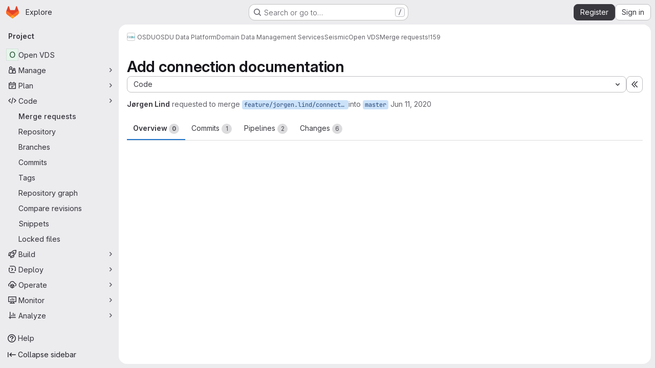

--- FILE ---
content_type: text/html; charset=utf-8
request_url: https://community.opengroup.org/osdu/platform/domain-data-mgmt-services/seismic/open-vds/-/merge_requests/159
body_size: 19656
content:







<!DOCTYPE html>
<html class="gl-system ui-neutral with-top-bar with-header application-chrome page-with-panels with-gl-container-queries " lang="en">
<head prefix="og: http://ogp.me/ns#">
<meta charset="utf-8">
<meta content="IE=edge" http-equiv="X-UA-Compatible">
<meta content="width=device-width, initial-scale=1" name="viewport">
<title>Add connection documentation (!159) · Merge requests · OSDU / OSDU Data Platform / Domain Data Management Services / Seismic / Open VDS · GitLab</title>
<script>
//<![CDATA[
window.gon={};gon.api_version="v4";gon.default_avatar_url="https://community.opengroup.org/assets/no_avatar-849f9c04a3a0d0cea2424ae97b27447dc64a7dbfae83c036c45b403392f0e8ba.png";gon.max_file_size=10;gon.asset_host=null;gon.webpack_public_path="/assets/webpack/";gon.relative_url_root="";gon.user_color_mode="gl-system";gon.user_color_scheme="white";gon.markdown_surround_selection=null;gon.markdown_automatic_lists=null;gon.markdown_maintain_indentation=null;gon.math_rendering_limits_enabled=true;gon.allow_immediate_namespaces_deletion=true;gon.iframe_rendering_enabled=false;gon.iframe_rendering_allowlist=[];gon.recaptcha_api_server_url="https://www.recaptcha.net/recaptcha/api.js";gon.recaptcha_sitekey="6LdJKZgaAAAAAL1NRvZM6LVINOtATswn_ibAaQgz";gon.gitlab_url="https://community.opengroup.org";gon.promo_url="https://about.gitlab.com";gon.forum_url="https://forum.gitlab.com";gon.docs_url="https://docs.gitlab.com";gon.revision="1010a9b2b76";gon.feature_category="code_review_workflow";gon.gitlab_logo="/assets/gitlab_logo-2957169c8ef64c58616a1ac3f4fc626e8a35ce4eb3ed31bb0d873712f2a041a0.png";gon.secure=true;gon.sprite_icons="/assets/icons-dafe78f1f5f3f39844d40e6211b4b6b2b89533b96324c26e6ca12cfd6cf1b0ca.svg";gon.sprite_file_icons="/assets/file_icons/file_icons-90de312d3dbe794a19dee8aee171f184ff69ca9c9cf9fe37e8b254e84c3a1543.svg";gon.illustrations_path="/images/illustrations.svg";gon.emoji_sprites_css_path="/assets/emoji_sprites-bd26211944b9d072037ec97cb138f1a52cd03ef185cd38b8d1fcc963245199a1.css";gon.emoji_backend_version=4;gon.gridstack_css_path="/assets/lazy_bundles/gridstack-f42069e5c7b1542688660592b48f2cbd86e26b77030efd195d124dbd8fe64434.css";gon.test_env=false;gon.disable_animations=false;gon.suggested_label_colors={"#cc338b":"Magenta-pink","#dc143c":"Crimson","#c21e56":"Rose red","#cd5b45":"Dark coral","#ed9121":"Carrot orange","#eee600":"Titanium yellow","#009966":"Green-cyan","#8fbc8f":"Dark sea green","#6699cc":"Blue-gray","#e6e6fa":"Lavender","#9400d3":"Dark violet","#330066":"Deep violet","#36454f":"Charcoal grey","#808080":"Gray"};gon.first_day_of_week=0;gon.time_display_relative=true;gon.time_display_format=0;gon.ee=true;gon.jh=false;gon.dot_com=false;gon.uf_error_prefix="UF";gon.pat_prefix="";gon.keyboard_shortcuts_enabled=true;gon.broadcast_message_dismissal_path=null;gon.diagramsnet_url="https://embed.diagrams.net";gon.features={"uiForOrganizations":false,"organizationSwitching":false,"findAndReplace":false,"removeMonitorMetrics":true,"newProjectCreationForm":false,"workItemsClientSideBoards":false,"glqlWorkItems":true,"glqlAggregation":false,"glqlTypescript":false,"archiveGroup":false,"accessibleLoadingButton":false,"projectStudioEnabled":true,"advancedContextResolver":true,"duoUiNext":false,"agenticChatGa":true,"dapUseFoundationalFlowsSetting":true,"allowIframesInMarkdown":false,"glqlLoadOnClick":false,"showMergeRequestStatusDraft":false,"mrPipelinesGraphql":false,"ciPipelineCreationRequestsRealtime":false,"ciPipelineStatusesUpdatedSubscription":false,"notificationsTodosButtons":false,"mergeWidgetStopPolling":false,"mergeTrainsSkipTrain":true,"securityPolicyApprovalWarnMode":true,"allowMergeTrainRetryMerge":true,"mrReportsTab":false,"mrSecurityWidgetGraphql":true};gon.roadmap_epics_limit=1000;gon.subscriptions_url="https://customers.gitlab.com";gon.abilities={"resolveVulnerabilityWithAi":false,"measureCommentTemperature":false};
//]]>
</script>

<script>
//<![CDATA[
const root = document.documentElement;
if (window.matchMedia('(prefers-color-scheme: dark)').matches) {
  root.classList.add('gl-dark');
}

window.matchMedia('(prefers-color-scheme: dark)').addEventListener('change', (e) => {
  if (e.matches) {
    root.classList.add('gl-dark');
  } else {
    root.classList.remove('gl-dark');
  }
});

//]]>
</script>
<script>
//<![CDATA[
var gl = window.gl || {};
gl.startup_calls = {"/osdu/platform/domain-data-mgmt-services/seismic/open-vds/-/merge_requests/159/diffs_metadata.json?diff_head=true\u0026view=inline\u0026w=1":{},"/osdu/platform/domain-data-mgmt-services/seismic/open-vds/-/merge_requests/159/discussions.json?notes_filter=0\u0026per_page=20\u0026persist_filter=false":{},"/osdu/platform/domain-data-mgmt-services/seismic/open-vds/-/merge_requests/159/widget.json":{},"/osdu/platform/domain-data-mgmt-services/seismic/open-vds/-/merge_requests/159/cached_widget.json":{},"/osdu/platform/domain-data-mgmt-services/seismic/open-vds/-/merge_requests/159.json?serializer=sidebar_extras":{}};
gl.startup_graphql_calls = null;

if (gl.startup_calls && window.fetch) {
  Object.keys(gl.startup_calls).forEach(apiCall => {
   gl.startup_calls[apiCall] = {
      fetchCall: fetch(apiCall, {
        // Emulate XHR for Rails AJAX request checks
        headers: {
          'X-Requested-With': 'XMLHttpRequest'
        },
        // fetch won’t send cookies in older browsers, unless you set the credentials init option.
        // We set to `same-origin` which is default value in modern browsers.
        // See https://github.com/whatwg/fetch/pull/585 for more information.
        credentials: 'same-origin'
      })
    };
  });
}
if (gl.startup_graphql_calls && window.fetch) {
  const headers = {"X-CSRF-Token":"2vjUdimIvZxXDeBR61oXJI2bP5UIvD0Vq1YkEslj9B2SfXR_glnuYKCv_Y8K3m9mt9pVWyVeogRwNKOhbjwTHg","x-gitlab-feature-category":"code_review_workflow"};
  const url = `https://community.opengroup.org/api/graphql`

  const opts = {
    method: "POST",
    headers: {
      "Content-Type": "application/json",
      ...headers,
    }
  };

  gl.startup_graphql_calls = gl.startup_graphql_calls.map(call => ({
    ...call,
    fetchCall: fetch(url, {
      ...opts,
      credentials: 'same-origin',
      body: JSON.stringify(call)
    })
  }))
}


//]]>
</script>



<meta content="light dark" name="color-scheme">
<link rel="stylesheet" href="/assets/application-abccfa37b0f17cedddf56895cec864ac4f135996a53749e184b6795ed8e8f38a.css" media="(prefers-color-scheme: light)" />
<link rel="stylesheet" href="/assets/application_dark-781abccc6b4b0c240f759a865fbe4122481d5684e558de337acd8f95da33428a.css" media="(prefers-color-scheme: dark)" />
<link rel="stylesheet" href="/assets/page_bundles/merge_request-c6f260eb48cf3aef7c4713a5bd19819610af51a191f6ebf7728d9510743a8940.css" /><link rel="stylesheet" href="/assets/page_bundles/issuable-a1426ec32621b16dfde0bb759644dde9c2420a266b82578555e8cf4478d95dca.css" /><link rel="stylesheet" href="/assets/page_bundles/notes_shared-8f7a9513332533cc4a53b3be3d16e69570e82bc87b3f8913578eaeb0dce57e21.css" /><link rel="stylesheet" href="/assets/page_bundles/design_management-714c36aa7869317006d0fdf3fa26fe925dcbcda6a0c71a93a3e54f3fc27ca849.css" /><link rel="stylesheet" href="/assets/page_bundles/merge_requests-48c3a4a8c93b041e5b37db65df96a2d7f544285ef25cca3841fdb928defbd03c.css" /><link rel="stylesheet" href="/assets/page_bundles/pipelines-73aa3826d1ff6db534ba4e57bcc5d791bd6058b88c0caeaa5c16d7857acb5ac2.css" /><link rel="stylesheet" href="/assets/page_bundles/reports-29e64d01ce221f24f5d01336bdfebb32405c7ed6bd1ca434396aacedb72dd3e3.css" /><link rel="stylesheet" href="/assets/page_bundles/ci_status-a8a0940e57bbda1e5773df806e02e1d49d605920f355620790dff8de65c19ff4.css" /><link rel="stylesheet" href="/assets/page_bundles/labels-b23cc06813aa6fbbc608e40531a9a2c605d4b464b1a2b1bd22360ba37986127f.css" /><link rel="stylesheet" href="/assets/page_bundles/commit_description-9e7efe20f0cef17d0606edabfad0418e9eb224aaeaa2dae32c817060fa60abcc.css" /><link rel="stylesheet" href="/assets/page_bundles/work_items-af321897c3b1ae7c1f6f0cb993681211b837df7ec8e5ff59e3795fd08ab83a13.css" />
<link rel="stylesheet" href="/assets/tailwind_cqs-cfa5ad95f1919bde4c01925c1fccc6b9fe2b2d8d09292b9cea6682c16a488183.css" />


<link rel="stylesheet" href="/assets/fonts-deb7ad1d55ca77c0172d8538d53442af63604ff490c74acc2859db295c125bdb.css" />
<link rel="stylesheet" href="/assets/highlight/themes/white-c47e38e4a3eafd97b389c0f8eec06dce295f311cdc1c9e55073ea9406b8fe5b0.css" media="(prefers-color-scheme: light)" />
<link rel="stylesheet" href="/assets/highlight/themes/dark-8796b0549a7cd8fd6d2646619fa5840db4505d7031a76d5441a3cee1d12390d2.css" media="(prefers-color-scheme: dark)" />

<script src="/assets/webpack/runtime.33a07adf.bundle.js" defer="defer"></script>
<script src="/assets/webpack/main.27d230ec.chunk.js" defer="defer"></script>
<script src="/assets/webpack/tracker.85adcc5f.chunk.js" defer="defer"></script>
<script>
//<![CDATA[
window.snowplowOptions = {"namespace":"gl","hostname":"community.opengroup.org:443","postPath":"/-/collect_events","forceSecureTracker":true,"appId":"gitlab_sm"};
gl = window.gl || {};
gl.snowplowStandardContext = {"schema":"iglu:com.gitlab/gitlab_standard/jsonschema/1-1-7","data":{"environment":"self-managed","source":"gitlab-rails","correlation_id":"01KFGBGVNTXZE8V2Q6T0BMRMBH","extra":{},"user_id":null,"global_user_id":null,"user_type":null,"is_gitlab_team_member":null,"namespace_id":265,"ultimate_parent_namespace_id":17,"project_id":53,"feature_enabled_by_namespace_ids":null,"realm":"self-managed","deployment_type":"self-managed","context_generated_at":"2026-01-21T13:22:22.433Z"}};
gl.snowplowPseudonymizedPageUrl = "https://community.opengroup.org/namespace265/project53/-/merge_requests/159";
gl.maskedDefaultReferrerUrl = null;
gl.ga4MeasurementId = 'G-ENFH3X7M5Y';
gl.duoEvents = ["ai_question_category","perform_completion_worker","process_gitlab_duo_question","agent_platform_session_created","agent_platform_session_dropped","agent_platform_session_finished","agent_platform_session_resumed","agent_platform_session_started","agent_platform_session_stopped","ai_response_time","ci_repository_xray_artifact_created","cleanup_stuck_agent_platform_session","click_enable_ai_catalog_item_button","click_purchase_seats_button_group_duo_pro_home_page","code_suggestion_accepted_in_ide","code_suggestion_rejected_in_ide","code_suggestion_shown_in_ide","code_suggestions_connection_details_rate_limit_exceeded","code_suggestions_direct_access_rate_limit_exceeded","code_suggestions_rate_limit_exceeded","create_ai_catalog_item","create_ai_catalog_item_consumer","create_ai_self_hosted_model","default_answer","delete_ai_catalog_item","delete_ai_catalog_item_consumer","delete_ai_self_hosted_model","detected_high_comment_temperature","detected_repeated_high_comment_temperature","dismiss_sast_vulnerability_false_positive_analysis","encounter_duo_code_review_error_during_review","error_answer","excluded_files_from_duo_code_review","execute_llm_method","find_no_issues_duo_code_review_after_review","find_nothing_to_review_duo_code_review_on_mr","finish_duo_workflow_execution","finish_mcp_tool_call","forced_high_temperature_commenting","i_quickactions_q","include_repository_xray_data_into_code_generation_prompt","mention_gitlabduo_in_mr_comment","post_comment_duo_code_review_on_diff","process_gitlab_duo_slash_command","react_thumbs_down_on_duo_code_review_comment","react_thumbs_up_on_duo_code_review_comment","reported_sast_vulnerability_false_positive_analysis","request_ask_help","request_duo_chat_response","request_review_duo_code_review_on_mr_by_author","request_review_duo_code_review_on_mr_by_non_author","requested_comment_temperature","retry_duo_workflow_execution","start_duo_workflow_execution","start_mcp_tool_call","submit_gitlab_duo_question","tokens_per_embedding","tokens_per_user_request_prompt","tokens_per_user_request_response","trigger_ai_catalog_item","trigger_sast_vulnerability_fp_detection_workflow","troubleshoot_job","update_ai_catalog_item","update_ai_catalog_item_consumer","update_ai_self_hosted_model","update_model_selection_feature","update_self_hosted_ai_feature_to_vendored_model","view_ai_catalog_item","view_ai_catalog_item_index","view_ai_catalog_project_managed"];
gl.onlySendDuoEvents = true;


//]]>
</script>
<link rel="preload" href="/assets/application-abccfa37b0f17cedddf56895cec864ac4f135996a53749e184b6795ed8e8f38a.css" as="style" type="text/css">
<link rel="preload" href="/assets/highlight/themes/white-c47e38e4a3eafd97b389c0f8eec06dce295f311cdc1c9e55073ea9406b8fe5b0.css" as="style" type="text/css">




<script src="/assets/webpack/commons-pages.search.show-super_sidebar.38f249e1.chunk.js" defer="defer"></script>
<script src="/assets/webpack/super_sidebar.db941e69.chunk.js" defer="defer"></script>
<script src="/assets/webpack/prosemirror.1da0b164.chunk.js" defer="defer"></script>
<script src="/assets/webpack/commons-pages.groups-pages.groups.achievements-pages.groups.activity-pages.groups.analytics.ci_cd_an-8a40a427.9967ce8c.chunk.js" defer="defer"></script>
<script src="/assets/webpack/commons-pages.projects-pages.projects.activity-pages.projects.alert_management.details-pages.project-93b287cd.4f9ded23.chunk.js" defer="defer"></script>
<script src="/assets/webpack/d44db2dd.5617a772.chunk.js" defer="defer"></script>
<script src="/assets/webpack/commons-pages.admin.topics.edit-pages.admin.topics.new-pages.groups.comment_templates-pages.groups.e-6d0ba5ec.3c7c6c7e.chunk.js" defer="defer"></script>
<script src="/assets/webpack/540c13ba.410c6bb4.chunk.js" defer="defer"></script>
<script src="/assets/webpack/commons-pages.admin.topics.edit-pages.admin.topics.new-pages.groups.comment_templates-pages.groups.e-ebd7e26d.40b26946.chunk.js" defer="defer"></script>
<script src="/assets/webpack/commons-pages.admin.topics.edit-pages.admin.topics.new-pages.groups.comment_templates-pages.groups.e-ff3aa5ea.84413ef8.chunk.js" defer="defer"></script>
<script src="/assets/webpack/commons-pages.admin.topics.edit-pages.admin.topics.new-pages.groups.comment_templates-pages.groups.e-987c7267.17e610af.chunk.js" defer="defer"></script>
<script src="/assets/webpack/commons-pages.admin.application_settings.service_accounts-pages.admin.impersonation_tokens-pages.gro-b1fa2591.89493dda.chunk.js" defer="defer"></script>
<script src="/assets/webpack/e3fb5bcf.7ad2b07d.chunk.js" defer="defer"></script>
<script src="/assets/webpack/commons-pages.dashboard.milestones.show-pages.groups.epics.index-pages.groups.epics.new-pages.groups-9f71f517.9a3c5091.chunk.js" defer="defer"></script>
<script src="/assets/webpack/commons-pages.groups.epics.index-pages.groups.epics.new-pages.groups.epics.show-pages.groups.issues--4883e0c4.98004a57.chunk.js" defer="defer"></script>
<script src="/assets/webpack/commons-pages.groups.merge_requests-pages.groups.security.vulnerabilities.index-pages.projects.clust-df58fcae.b3f84ee0.chunk.js" defer="defer"></script>
<script src="/assets/webpack/commons-pages.groups.epics.index-pages.groups.epics.new-pages.groups.epics.show-pages.groups.issues--00f9ee0c.55e69d7c.chunk.js" defer="defer"></script>
<script src="/assets/webpack/commons-pages.groups.epics.index-pages.groups.epics.new-pages.groups.epics.show-pages.groups.issues--313d8c61.1b9be957.chunk.js" defer="defer"></script>
<script src="/assets/webpack/1f5b0d56.56ddf31e.chunk.js" defer="defer"></script>
<script src="/assets/webpack/commons-pages.dashboard.milestones.show-pages.groups.merge_requests-pages.groups.milestones.edit-pag-863b7fdd.6105279e.chunk.js" defer="defer"></script>
<script src="/assets/webpack/pages.projects.merge_requests.show.850afbc9.chunk.js" defer="defer"></script>

<meta content="object" property="og:type">
<meta content="GitLab" property="og:site_name">
<meta content="Add connection documentation (!159) · Merge requests · OSDU / OSDU Data Platform / Domain Data Management Services / Seismic / Open VDS · GitLab" property="og:title">
<meta content="The Open Group Community Projects" property="og:description">
<meta content="https://community.opengroup.org/assets/twitter_card-570ddb06edf56a2312253c5872489847a0f385112ddbcd71ccfa1570febab5d2.jpg" property="og:image">
<meta content="64" property="og:image:width">
<meta content="64" property="og:image:height">
<meta content="https://community.opengroup.org/osdu/platform/domain-data-mgmt-services/seismic/open-vds/-/merge_requests/159" property="og:url">
<meta content="summary" property="twitter:card">
<meta content="Add connection documentation (!159) · Merge requests · OSDU / OSDU Data Platform / Domain Data Management Services / Seismic / Open VDS · GitLab" property="twitter:title">
<meta content="The Open Group Community Projects" property="twitter:description">
<meta content="https://community.opengroup.org/assets/twitter_card-570ddb06edf56a2312253c5872489847a0f385112ddbcd71ccfa1570febab5d2.jpg" property="twitter:image">
<meta property="twitter:label1" content="Author"><meta property="twitter:data1" content="Jørgen Lind">
<meta name="csrf-param" content="authenticity_token" />
<meta name="csrf-token" content="-9HNYk12hgsaQujnNHks-vygHBJJmDs5OXK7oD4dyV6zVG1r5qfV9-3g9TnV_VS4xuF23GR6pCjiEDwTmUIuXQ" />
<meta name="csp-nonce" />
<meta name="action-cable-url" content="/-/cable" />
<link href="/-/manifest.json" rel="manifest">
<link rel="icon" type="image/png" href="/uploads/-/system/appearance/favicon/1/favicon_0.ico" id="favicon" data-original-href="/uploads/-/system/appearance/favicon/1/favicon_0.ico" />
<link rel="apple-touch-icon" type="image/x-icon" href="/assets/apple-touch-icon-b049d4bc0dd9626f31db825d61880737befc7835982586d015bded10b4435460.png" />
<link href="/search/opensearch.xml" rel="search" title="Search GitLab" type="application/opensearchdescription+xml">




<meta content="The Open Group Community Projects" name="description">
<meta content="#F1F0F6" media="(prefers-color-scheme: light)" name="theme-color">
<meta content="#232128" media="(prefers-color-scheme: dark)" name="theme-color">
</head>

<body class="tab-width-8 gl-browser-chrome gl-platform-mac " data-group="seismic" data-group-full-path="osdu/platform/domain-data-mgmt-services/seismic" data-namespace-id="265" data-page="projects:merge_requests:show" data-page-type-id="159" data-project="open-vds" data-project-full-path="osdu/platform/domain-data-mgmt-services/seismic/open-vds" data-project-id="53" data-project-studio-enabled="true">
<div id="js-tooltips-container"></div>
<script>
//<![CDATA[
gl = window.gl || {};
gl.GfmAutoComplete = gl.GfmAutoComplete || {};
gl.GfmAutoComplete.dataSources = {"epics":"/osdu/platform/domain-data-mgmt-services/seismic/open-vds/-/autocomplete_sources/epics","iterations":"/osdu/platform/domain-data-mgmt-services/seismic/open-vds/-/autocomplete_sources/iterations","vulnerabilities":"/osdu/platform/domain-data-mgmt-services/seismic/open-vds/-/autocomplete_sources/vulnerabilities","members":"/osdu/platform/domain-data-mgmt-services/seismic/open-vds/-/autocomplete_sources/members?type=MergeRequest\u0026type_id=159","issues":"/osdu/platform/domain-data-mgmt-services/seismic/open-vds/-/autocomplete_sources/issues","mergeRequests":"/osdu/platform/domain-data-mgmt-services/seismic/open-vds/-/autocomplete_sources/merge_requests","labels":"/osdu/platform/domain-data-mgmt-services/seismic/open-vds/-/autocomplete_sources/labels?type=MergeRequest\u0026type_id=159","milestones":"/osdu/platform/domain-data-mgmt-services/seismic/open-vds/-/autocomplete_sources/milestones","commands":"/osdu/platform/domain-data-mgmt-services/seismic/open-vds/-/autocomplete_sources/commands?type=MergeRequest\u0026type_id=159","snippets":"/osdu/platform/domain-data-mgmt-services/seismic/open-vds/-/autocomplete_sources/snippets","contacts":"/osdu/platform/domain-data-mgmt-services/seismic/open-vds/-/autocomplete_sources/contacts?type=MergeRequest\u0026type_id=159","wikis":"/osdu/platform/domain-data-mgmt-services/seismic/open-vds/-/autocomplete_sources/wikis"};


//]]>
</script>
<script>
//<![CDATA[
gl = window.gl || {};
gl.client = {"isChrome":true,"isMac":true};


//]]>
</script>


<header class="super-topbar js-super-topbar"></header>
<div class="layout-page js-page-layout page-gutter  page-with-super-sidebar">
<script>
//<![CDATA[
const outer = document.createElement('div');
outer.style.visibility = 'hidden';
outer.style.overflow = 'scroll';
document.body.appendChild(outer);
const inner = document.createElement('div');
outer.appendChild(inner);
const scrollbarWidth = outer.offsetWidth - inner.offsetWidth;
outer.parentNode.removeChild(outer);
document.documentElement.style.setProperty('--scrollbar-width', `${scrollbarWidth}px`);

//]]>
</script><aside class="js-super-sidebar super-sidebar super-sidebar-loading" data-command-palette="{&quot;project_files_url&quot;:&quot;/osdu/platform/domain-data-mgmt-services/seismic/open-vds/-/files/master?format=json&quot;,&quot;project_blob_url&quot;:&quot;/osdu/platform/domain-data-mgmt-services/seismic/open-vds/-/blob/master&quot;}" data-force-desktop-expanded-sidebar="" data-is-saas="false" data-root-path="/" data-sidebar="{&quot;is_logged_in&quot;:false,&quot;compare_plans_url&quot;:&quot;https://about.gitlab.com/pricing&quot;,&quot;context_switcher_links&quot;:[{&quot;title&quot;:&quot;Explore&quot;,&quot;link&quot;:&quot;/explore&quot;,&quot;icon&quot;:&quot;compass&quot;}],&quot;current_menu_items&quot;:[{&quot;id&quot;:&quot;project_overview&quot;,&quot;title&quot;:&quot;Open VDS&quot;,&quot;entity_id&quot;:53,&quot;link&quot;:&quot;/osdu/platform/domain-data-mgmt-services/seismic/open-vds&quot;,&quot;link_classes&quot;:&quot;shortcuts-project&quot;,&quot;is_active&quot;:false},{&quot;id&quot;:&quot;manage_menu&quot;,&quot;title&quot;:&quot;Manage&quot;,&quot;icon&quot;:&quot;users&quot;,&quot;avatar_shape&quot;:&quot;rect&quot;,&quot;link&quot;:&quot;/osdu/platform/domain-data-mgmt-services/seismic/open-vds/activity&quot;,&quot;is_active&quot;:false,&quot;items&quot;:[{&quot;id&quot;:&quot;activity&quot;,&quot;title&quot;:&quot;Activity&quot;,&quot;link&quot;:&quot;/osdu/platform/domain-data-mgmt-services/seismic/open-vds/activity&quot;,&quot;link_classes&quot;:&quot;shortcuts-project-activity&quot;,&quot;is_active&quot;:false},{&quot;id&quot;:&quot;members&quot;,&quot;title&quot;:&quot;Members&quot;,&quot;link&quot;:&quot;/osdu/platform/domain-data-mgmt-services/seismic/open-vds/-/project_members&quot;,&quot;is_active&quot;:false},{&quot;id&quot;:&quot;labels&quot;,&quot;title&quot;:&quot;Labels&quot;,&quot;link&quot;:&quot;/osdu/platform/domain-data-mgmt-services/seismic/open-vds/-/labels&quot;,&quot;is_active&quot;:false}],&quot;separated&quot;:false},{&quot;id&quot;:&quot;plan_menu&quot;,&quot;title&quot;:&quot;Plan&quot;,&quot;icon&quot;:&quot;planning&quot;,&quot;avatar_shape&quot;:&quot;rect&quot;,&quot;link&quot;:&quot;/osdu/platform/domain-data-mgmt-services/seismic/open-vds/-/issues&quot;,&quot;is_active&quot;:false,&quot;items&quot;:[{&quot;id&quot;:&quot;project_issue_list&quot;,&quot;title&quot;:&quot;Issues&quot;,&quot;link&quot;:&quot;/osdu/platform/domain-data-mgmt-services/seismic/open-vds/-/issues&quot;,&quot;link_classes&quot;:&quot;shortcuts-issues has-sub-items&quot;,&quot;pill_count_field&quot;:&quot;openIssuesCount&quot;,&quot;pill_count_dynamic&quot;:false,&quot;is_active&quot;:false},{&quot;id&quot;:&quot;boards&quot;,&quot;title&quot;:&quot;Issue boards&quot;,&quot;link&quot;:&quot;/osdu/platform/domain-data-mgmt-services/seismic/open-vds/-/boards&quot;,&quot;link_classes&quot;:&quot;shortcuts-issue-boards&quot;,&quot;is_active&quot;:false},{&quot;id&quot;:&quot;milestones&quot;,&quot;title&quot;:&quot;Milestones&quot;,&quot;link&quot;:&quot;/osdu/platform/domain-data-mgmt-services/seismic/open-vds/-/milestones&quot;,&quot;is_active&quot;:false},{&quot;id&quot;:&quot;iterations&quot;,&quot;title&quot;:&quot;Iterations&quot;,&quot;link&quot;:&quot;/osdu/platform/domain-data-mgmt-services/seismic/open-vds/-/cadences&quot;,&quot;is_active&quot;:false},{&quot;id&quot;:&quot;project_wiki&quot;,&quot;title&quot;:&quot;Wiki&quot;,&quot;link&quot;:&quot;/osdu/platform/domain-data-mgmt-services/seismic/open-vds/-/wikis/home&quot;,&quot;link_classes&quot;:&quot;shortcuts-wiki&quot;,&quot;is_active&quot;:false},{&quot;id&quot;:&quot;requirements&quot;,&quot;title&quot;:&quot;Requirements&quot;,&quot;link&quot;:&quot;/osdu/platform/domain-data-mgmt-services/seismic/open-vds/-/requirements_management/requirements&quot;,&quot;is_active&quot;:false}],&quot;separated&quot;:false},{&quot;id&quot;:&quot;code_menu&quot;,&quot;title&quot;:&quot;Code&quot;,&quot;icon&quot;:&quot;code&quot;,&quot;avatar_shape&quot;:&quot;rect&quot;,&quot;link&quot;:&quot;/osdu/platform/domain-data-mgmt-services/seismic/open-vds/-/merge_requests&quot;,&quot;is_active&quot;:true,&quot;items&quot;:[{&quot;id&quot;:&quot;project_merge_request_list&quot;,&quot;title&quot;:&quot;Merge requests&quot;,&quot;link&quot;:&quot;/osdu/platform/domain-data-mgmt-services/seismic/open-vds/-/merge_requests&quot;,&quot;link_classes&quot;:&quot;shortcuts-merge_requests&quot;,&quot;pill_count_field&quot;:&quot;openMergeRequestsCount&quot;,&quot;pill_count_dynamic&quot;:false,&quot;is_active&quot;:true},{&quot;id&quot;:&quot;files&quot;,&quot;title&quot;:&quot;Repository&quot;,&quot;link&quot;:&quot;/osdu/platform/domain-data-mgmt-services/seismic/open-vds/-/tree/master&quot;,&quot;link_classes&quot;:&quot;shortcuts-tree&quot;,&quot;is_active&quot;:false},{&quot;id&quot;:&quot;branches&quot;,&quot;title&quot;:&quot;Branches&quot;,&quot;link&quot;:&quot;/osdu/platform/domain-data-mgmt-services/seismic/open-vds/-/branches&quot;,&quot;is_active&quot;:false},{&quot;id&quot;:&quot;commits&quot;,&quot;title&quot;:&quot;Commits&quot;,&quot;link&quot;:&quot;/osdu/platform/domain-data-mgmt-services/seismic/open-vds/-/commits/master?ref_type=heads&quot;,&quot;link_classes&quot;:&quot;shortcuts-commits&quot;,&quot;is_active&quot;:false},{&quot;id&quot;:&quot;tags&quot;,&quot;title&quot;:&quot;Tags&quot;,&quot;link&quot;:&quot;/osdu/platform/domain-data-mgmt-services/seismic/open-vds/-/tags&quot;,&quot;is_active&quot;:false},{&quot;id&quot;:&quot;graphs&quot;,&quot;title&quot;:&quot;Repository graph&quot;,&quot;link&quot;:&quot;/osdu/platform/domain-data-mgmt-services/seismic/open-vds/-/network/master?ref_type=heads&quot;,&quot;link_classes&quot;:&quot;shortcuts-network&quot;,&quot;is_active&quot;:false},{&quot;id&quot;:&quot;compare&quot;,&quot;title&quot;:&quot;Compare revisions&quot;,&quot;link&quot;:&quot;/osdu/platform/domain-data-mgmt-services/seismic/open-vds/-/compare?from=master\u0026to=master&quot;,&quot;is_active&quot;:false},{&quot;id&quot;:&quot;project_snippets&quot;,&quot;title&quot;:&quot;Snippets&quot;,&quot;link&quot;:&quot;/osdu/platform/domain-data-mgmt-services/seismic/open-vds/-/snippets&quot;,&quot;link_classes&quot;:&quot;shortcuts-snippets&quot;,&quot;is_active&quot;:false},{&quot;id&quot;:&quot;file_locks&quot;,&quot;title&quot;:&quot;Locked files&quot;,&quot;link&quot;:&quot;/osdu/platform/domain-data-mgmt-services/seismic/open-vds/path_locks&quot;,&quot;is_active&quot;:false}],&quot;separated&quot;:false},{&quot;id&quot;:&quot;build_menu&quot;,&quot;title&quot;:&quot;Build&quot;,&quot;icon&quot;:&quot;rocket&quot;,&quot;avatar_shape&quot;:&quot;rect&quot;,&quot;link&quot;:&quot;/osdu/platform/domain-data-mgmt-services/seismic/open-vds/-/pipelines&quot;,&quot;is_active&quot;:false,&quot;items&quot;:[{&quot;id&quot;:&quot;pipelines&quot;,&quot;title&quot;:&quot;Pipelines&quot;,&quot;link&quot;:&quot;/osdu/platform/domain-data-mgmt-services/seismic/open-vds/-/pipelines&quot;,&quot;link_classes&quot;:&quot;shortcuts-pipelines&quot;,&quot;is_active&quot;:false},{&quot;id&quot;:&quot;jobs&quot;,&quot;title&quot;:&quot;Jobs&quot;,&quot;link&quot;:&quot;/osdu/platform/domain-data-mgmt-services/seismic/open-vds/-/jobs&quot;,&quot;link_classes&quot;:&quot;shortcuts-builds&quot;,&quot;is_active&quot;:false},{&quot;id&quot;:&quot;pipeline_schedules&quot;,&quot;title&quot;:&quot;Pipeline schedules&quot;,&quot;link&quot;:&quot;/osdu/platform/domain-data-mgmt-services/seismic/open-vds/-/pipeline_schedules&quot;,&quot;link_classes&quot;:&quot;shortcuts-builds&quot;,&quot;is_active&quot;:false},{&quot;id&quot;:&quot;test_cases&quot;,&quot;title&quot;:&quot;Test cases&quot;,&quot;link&quot;:&quot;/osdu/platform/domain-data-mgmt-services/seismic/open-vds/-/quality/test_cases&quot;,&quot;link_classes&quot;:&quot;shortcuts-test-cases&quot;,&quot;is_active&quot;:false},{&quot;id&quot;:&quot;artifacts&quot;,&quot;title&quot;:&quot;Artifacts&quot;,&quot;link&quot;:&quot;/osdu/platform/domain-data-mgmt-services/seismic/open-vds/-/artifacts&quot;,&quot;link_classes&quot;:&quot;shortcuts-builds&quot;,&quot;is_active&quot;:false}],&quot;separated&quot;:false},{&quot;id&quot;:&quot;deploy_menu&quot;,&quot;title&quot;:&quot;Deploy&quot;,&quot;icon&quot;:&quot;deployments&quot;,&quot;avatar_shape&quot;:&quot;rect&quot;,&quot;link&quot;:&quot;/osdu/platform/domain-data-mgmt-services/seismic/open-vds/-/releases&quot;,&quot;is_active&quot;:false,&quot;items&quot;:[{&quot;id&quot;:&quot;releases&quot;,&quot;title&quot;:&quot;Releases&quot;,&quot;link&quot;:&quot;/osdu/platform/domain-data-mgmt-services/seismic/open-vds/-/releases&quot;,&quot;link_classes&quot;:&quot;shortcuts-deployments-releases&quot;,&quot;is_active&quot;:false},{&quot;id&quot;:&quot;packages_registry&quot;,&quot;title&quot;:&quot;Package registry&quot;,&quot;link&quot;:&quot;/osdu/platform/domain-data-mgmt-services/seismic/open-vds/-/packages&quot;,&quot;link_classes&quot;:&quot;shortcuts-container-registry&quot;,&quot;is_active&quot;:false},{&quot;id&quot;:&quot;container_registry&quot;,&quot;title&quot;:&quot;Container registry&quot;,&quot;link&quot;:&quot;/osdu/platform/domain-data-mgmt-services/seismic/open-vds/container_registry&quot;,&quot;is_active&quot;:false},{&quot;id&quot;:&quot;model_registry&quot;,&quot;title&quot;:&quot;Model registry&quot;,&quot;link&quot;:&quot;/osdu/platform/domain-data-mgmt-services/seismic/open-vds/-/ml/models&quot;,&quot;is_active&quot;:false}],&quot;separated&quot;:false},{&quot;id&quot;:&quot;operations_menu&quot;,&quot;title&quot;:&quot;Operate&quot;,&quot;icon&quot;:&quot;cloud-pod&quot;,&quot;avatar_shape&quot;:&quot;rect&quot;,&quot;link&quot;:&quot;/osdu/platform/domain-data-mgmt-services/seismic/open-vds/-/environments&quot;,&quot;is_active&quot;:false,&quot;items&quot;:[{&quot;id&quot;:&quot;environments&quot;,&quot;title&quot;:&quot;Environments&quot;,&quot;link&quot;:&quot;/osdu/platform/domain-data-mgmt-services/seismic/open-vds/-/environments&quot;,&quot;link_classes&quot;:&quot;shortcuts-environments&quot;,&quot;is_active&quot;:false},{&quot;id&quot;:&quot;infrastructure_registry&quot;,&quot;title&quot;:&quot;Terraform modules&quot;,&quot;link&quot;:&quot;/osdu/platform/domain-data-mgmt-services/seismic/open-vds/-/terraform_module_registry&quot;,&quot;is_active&quot;:false}],&quot;separated&quot;:false},{&quot;id&quot;:&quot;monitor_menu&quot;,&quot;title&quot;:&quot;Monitor&quot;,&quot;icon&quot;:&quot;monitor&quot;,&quot;avatar_shape&quot;:&quot;rect&quot;,&quot;link&quot;:&quot;/osdu/platform/domain-data-mgmt-services/seismic/open-vds/-/incidents&quot;,&quot;is_active&quot;:false,&quot;items&quot;:[{&quot;id&quot;:&quot;incidents&quot;,&quot;title&quot;:&quot;Incidents&quot;,&quot;link&quot;:&quot;/osdu/platform/domain-data-mgmt-services/seismic/open-vds/-/incidents&quot;,&quot;is_active&quot;:false},{&quot;id&quot;:&quot;service_desk&quot;,&quot;title&quot;:&quot;Service Desk&quot;,&quot;link&quot;:&quot;/osdu/platform/domain-data-mgmt-services/seismic/open-vds/-/issues/service_desk&quot;,&quot;is_active&quot;:false}],&quot;separated&quot;:false},{&quot;id&quot;:&quot;analyze_menu&quot;,&quot;title&quot;:&quot;Analyze&quot;,&quot;icon&quot;:&quot;chart&quot;,&quot;avatar_shape&quot;:&quot;rect&quot;,&quot;link&quot;:&quot;/osdu/platform/domain-data-mgmt-services/seismic/open-vds/-/value_stream_analytics&quot;,&quot;is_active&quot;:false,&quot;items&quot;:[{&quot;id&quot;:&quot;cycle_analytics&quot;,&quot;title&quot;:&quot;Value stream analytics&quot;,&quot;link&quot;:&quot;/osdu/platform/domain-data-mgmt-services/seismic/open-vds/-/value_stream_analytics&quot;,&quot;link_classes&quot;:&quot;shortcuts-project-cycle-analytics&quot;,&quot;is_active&quot;:false},{&quot;id&quot;:&quot;contributors&quot;,&quot;title&quot;:&quot;Contributor analytics&quot;,&quot;link&quot;:&quot;/osdu/platform/domain-data-mgmt-services/seismic/open-vds/-/graphs/master?ref_type=heads&quot;,&quot;is_active&quot;:false},{&quot;id&quot;:&quot;ci_cd_analytics&quot;,&quot;title&quot;:&quot;CI/CD analytics&quot;,&quot;link&quot;:&quot;/osdu/platform/domain-data-mgmt-services/seismic/open-vds/-/pipelines/charts&quot;,&quot;is_active&quot;:false},{&quot;id&quot;:&quot;repository_analytics&quot;,&quot;title&quot;:&quot;Repository analytics&quot;,&quot;link&quot;:&quot;/osdu/platform/domain-data-mgmt-services/seismic/open-vds/-/graphs/master/charts&quot;,&quot;link_classes&quot;:&quot;shortcuts-repository-charts&quot;,&quot;is_active&quot;:false},{&quot;id&quot;:&quot;code_review&quot;,&quot;title&quot;:&quot;Code review analytics&quot;,&quot;link&quot;:&quot;/osdu/platform/domain-data-mgmt-services/seismic/open-vds/-/analytics/code_reviews&quot;,&quot;is_active&quot;:false},{&quot;id&quot;:&quot;issues&quot;,&quot;title&quot;:&quot;Issue analytics&quot;,&quot;link&quot;:&quot;/osdu/platform/domain-data-mgmt-services/seismic/open-vds/-/analytics/issues_analytics&quot;,&quot;is_active&quot;:false},{&quot;id&quot;:&quot;insights&quot;,&quot;title&quot;:&quot;Insights&quot;,&quot;link&quot;:&quot;/osdu/platform/domain-data-mgmt-services/seismic/open-vds/insights/&quot;,&quot;link_classes&quot;:&quot;shortcuts-project-insights&quot;,&quot;is_active&quot;:false},{&quot;id&quot;:&quot;model_experiments&quot;,&quot;title&quot;:&quot;Model experiments&quot;,&quot;link&quot;:&quot;/osdu/platform/domain-data-mgmt-services/seismic/open-vds/-/ml/experiments&quot;,&quot;is_active&quot;:false}],&quot;separated&quot;:false}],&quot;current_context_header&quot;:&quot;Project&quot;,&quot;university_path&quot;:&quot;https://university.gitlab.com&quot;,&quot;support_path&quot;:&quot;https://about.gitlab.com/get-help/&quot;,&quot;docs_path&quot;:&quot;/help/docs&quot;,&quot;display_whats_new&quot;:false,&quot;show_version_check&quot;:null,&quot;search&quot;:{&quot;search_path&quot;:&quot;/search&quot;,&quot;issues_path&quot;:&quot;/dashboard/issues&quot;,&quot;mr_path&quot;:&quot;/dashboard/merge_requests&quot;,&quot;autocomplete_path&quot;:&quot;/search/autocomplete&quot;,&quot;settings_path&quot;:&quot;/search/settings&quot;,&quot;search_context&quot;:{&quot;group&quot;:{&quot;id&quot;:265,&quot;name&quot;:&quot;Seismic&quot;,&quot;full_name&quot;:&quot;OSDU / OSDU Data Platform / Domain Data Management Services / Seismic&quot;},&quot;group_metadata&quot;:{&quot;issues_path&quot;:&quot;/groups/osdu/platform/domain-data-mgmt-services/seismic/-/issues&quot;,&quot;mr_path&quot;:&quot;/groups/osdu/platform/domain-data-mgmt-services/seismic/-/merge_requests&quot;},&quot;project&quot;:{&quot;id&quot;:53,&quot;name&quot;:&quot;Open VDS&quot;},&quot;project_metadata&quot;:{&quot;mr_path&quot;:&quot;/osdu/platform/domain-data-mgmt-services/seismic/open-vds/-/merge_requests&quot;,&quot;issues_path&quot;:&quot;/osdu/platform/domain-data-mgmt-services/seismic/open-vds/-/issues&quot;},&quot;code_search&quot;:false,&quot;scope&quot;:&quot;merge_requests&quot;,&quot;for_snippets&quot;:null}},&quot;panel_type&quot;:&quot;project&quot;,&quot;shortcut_links&quot;:[{&quot;title&quot;:&quot;Snippets&quot;,&quot;href&quot;:&quot;/explore/snippets&quot;,&quot;css_class&quot;:&quot;dashboard-shortcuts-snippets&quot;},{&quot;title&quot;:&quot;Groups&quot;,&quot;href&quot;:&quot;/explore/groups&quot;,&quot;css_class&quot;:&quot;dashboard-shortcuts-groups&quot;},{&quot;title&quot;:&quot;Projects&quot;,&quot;href&quot;:&quot;/explore/projects/starred&quot;,&quot;css_class&quot;:&quot;dashboard-shortcuts-projects&quot;}],&quot;terms&quot;:&quot;/-/users/terms&quot;,&quot;sign_in_visible&quot;:&quot;true&quot;,&quot;allow_signup&quot;:&quot;true&quot;,&quot;new_user_registration_path&quot;:&quot;/users/sign_up&quot;,&quot;sign_in_path&quot;:&quot;/users/sign_in?redirect_to_referer=yes&quot;}"></aside>


<div class="panels-container gl-flex gl-gap-3">
<div class="content-panels gl-flex-1 gl-w-full gl-flex gl-gap-3 gl-relative js-content-panels gl-@container/content-panels">
<div class="js-static-panel static-panel content-wrapper gl-relative paneled-view gl-flex-1 gl-overflow-y-auto gl-bg-default" id="static-panel-portal">
<div class="panel-header">
<div class="broadcast-wrapper">



</div>
<div class="top-bar-fixed container-fluid gl-rounded-t-lg gl-sticky gl-top-0 gl-left-0 gl-mx-0 gl-w-full" data-testid="top-bar">
<div class="top-bar-container gl-flex gl-items-center gl-gap-2">
<div class="gl-grow gl-basis-0 gl-flex gl-items-center gl-justify-start gl-gap-3">
<script type="application/ld+json">
{"@context":"https://schema.org","@type":"BreadcrumbList","itemListElement":[{"@type":"ListItem","position":1,"name":"OSDU","item":"https://community.opengroup.org/osdu"},{"@type":"ListItem","position":2,"name":"OSDU Data Platform","item":"https://community.opengroup.org/osdu/platform"},{"@type":"ListItem","position":3,"name":"Domain Data Management Services","item":"https://community.opengroup.org/osdu/platform/domain-data-mgmt-services"},{"@type":"ListItem","position":4,"name":"Seismic","item":"https://community.opengroup.org/osdu/platform/domain-data-mgmt-services/seismic"},{"@type":"ListItem","position":5,"name":"Open VDS","item":"https://community.opengroup.org/osdu/platform/domain-data-mgmt-services/seismic/open-vds"},{"@type":"ListItem","position":6,"name":"Merge requests","item":"https://community.opengroup.org/osdu/platform/domain-data-mgmt-services/seismic/open-vds/-/merge_requests"},{"@type":"ListItem","position":7,"name":"!159","item":"https://community.opengroup.org/osdu/platform/domain-data-mgmt-services/seismic/open-vds/-/merge_requests/159"}]}


</script>
<div data-testid="breadcrumb-links" id="js-vue-page-breadcrumbs-wrapper">
<div data-breadcrumbs-json="[{&quot;text&quot;:&quot;OSDU&quot;,&quot;href&quot;:&quot;/osdu&quot;,&quot;avatarPath&quot;:&quot;/uploads/-/system/group/avatar/17/OSDUimage.png&quot;},{&quot;text&quot;:&quot;OSDU Data Platform&quot;,&quot;href&quot;:&quot;/osdu/platform&quot;,&quot;avatarPath&quot;:null},{&quot;text&quot;:&quot;Domain Data Management Services&quot;,&quot;href&quot;:&quot;/osdu/platform/domain-data-mgmt-services&quot;,&quot;avatarPath&quot;:null},{&quot;text&quot;:&quot;Seismic&quot;,&quot;href&quot;:&quot;/osdu/platform/domain-data-mgmt-services/seismic&quot;,&quot;avatarPath&quot;:null},{&quot;text&quot;:&quot;Open VDS&quot;,&quot;href&quot;:&quot;/osdu/platform/domain-data-mgmt-services/seismic/open-vds&quot;,&quot;avatarPath&quot;:null},{&quot;text&quot;:&quot;Merge requests&quot;,&quot;href&quot;:&quot;/osdu/platform/domain-data-mgmt-services/seismic/open-vds/-/merge_requests&quot;,&quot;avatarPath&quot;:null},{&quot;text&quot;:&quot;!159&quot;,&quot;href&quot;:&quot;/osdu/platform/domain-data-mgmt-services/seismic/open-vds/-/merge_requests/159&quot;,&quot;avatarPath&quot;:null}]" id="js-vue-page-breadcrumbs"></div>
<div id="js-injected-page-breadcrumbs"></div>
<div id="js-page-breadcrumbs-extra"></div>
</div>


<div id="js-work-item-feedback"></div>

</div>

</div>
</div>

</div>
<div class="panel-content">
<div class="panel-content-inner js-static-panel-inner">
<div class="alert-wrapper alert-wrapper-top-space gl-flex gl-flex-col gl-gap-3 container-fluid container-limited">






























</div>

<div class="container-fluid container-limited project-highlight-puc">
<main class="content gl-@container/panel gl-pb-3" id="content-body" itemscope itemtype="http://schema.org/SoftwareSourceCode">
<div id="js-drawer-container"></div>
<div class="flash-container flash-container-page sticky" data-testid="flash-container">
<div id="js-global-alerts"></div>
</div>









<div class="merge-request" data-lock-version="0" data-mr-action="show" data-project-path="osdu/platform/domain-data-mgmt-services/seismic/open-vds" data-url="/osdu/platform/domain-data-mgmt-services/seismic/open-vds/-/merge_requests/159.json">
<div class="detail-page-header gl-flex gl-pt-5 gl-gap-3 gl-flex-wrap gl-mb-3 @sm/panel:gl-flex-nowrap @sm/panel:gl-mb-0 is-merge-request">
<h1 class="title gl-heading-1 gl-self-center gl-mb-0 gl-flex-1 gl-wrap-anywhere" data-testid="title-content">
Add connection documentation
</h1>
<div class="gl-flex gl-flex-row gl-gap-3 gl-w-full js-issuable-actions @sm/panel:gl-w-auto">
<div class="dropdown gl-dropdown gl-flex-1">
<div data-is-fork="false" data-reviewing-docs-path="/help/user/project/merge_requests/merge_request_troubleshooting.md#check-out-merge-requests-locally-through-the-head-ref" data-source-branch="feature/jorgen.lind/connectionDoc" data-source-project-default-url="https://community.opengroup.org/osdu/platform/domain-data-mgmt-services/seismic/open-vds.git" data-source-project-full-path="osdu/platform/domain-data-mgmt-services/seismic/open-vds" data-source-project-path="open-vds" id="js-check-out-modal"></div>
<button class="gl-button btn btn-md btn-default gl-flex gl-self-start gl-w-full @sm/panel:gl-w-auto !gl-pr-3" data-toggle="dropdown" data-testid="mr-code-dropdown" type="button"><span class="gl-button-text gl-inline-flex gl-justify-between gl-w-full">
Code
<svg class="s16 gl-icon gl-ml-2 !gl-mr-0" data-testid="chevron-down-icon"><use href="/assets/icons-dafe78f1f5f3f39844d40e6211b4b6b2b89533b96324c26e6ca12cfd6cf1b0ca.svg#chevron-down"></use></svg>

</span>

</button><div class="dropdown-menu dropdown-menu-right">
<div class="gl-dropdown-inner">
<div class="gl-dropdown-contents">
<ul>
<li class="gl-dropdown-section-header">
<header class="dropdown-header">
Review changes
</header>
</li>
<li class="gl-dropdown-item">
<button class="dropdown-item js-check-out-modal-trigger" type="button">
<div class="gl-dropdown-item-text-wrapper">
Check out branch
</div>
</button>
</li>
<li class="gl-dropdown-item">
<a target="_blank" class="dropdown-item" data-testid="open-in-workspace-button" data-event-tracking="click_new_workspace_button" data-event-label="merge_requests:show" href="/-/remote_development/workspaces/new?project=osdu%2Fplatform%2Fdomain-data-mgmt-services%2Fseismic%2Fopen-vds&amp;gitRef=feature/jorgen.lind/connectionDoc"><div class="gl-dropdown-item-text-wrapper">
Open in Workspace
</div>
</a></li>

<li class="gl-dropdown-divider">
<hr class="dropdown-divider">
</li>
<li class="gl-dropdown-section-header">
<header class="dropdown-header">
Download
</header>
</li>
<li class="gl-dropdown-item">
<a class="dropdown-item" download="" data-testid="download-email-patches-menu-item" href="/osdu/platform/domain-data-mgmt-services/seismic/open-vds/-/merge_requests/159.patch"><div class="gl-dropdown-item-text-wrapper">
Patches
</div>
</a></li>
<li class="gl-dropdown-item">
<a class="dropdown-item" download="" data-testid="download-plain-diff-menu-item" href="/osdu/platform/domain-data-mgmt-services/seismic/open-vds/-/merge_requests/159.diff"><div class="gl-dropdown-item-text-wrapper">
Plain diff
</div>
</a></li>
</ul>
</div>
</div>
</div>
</div>

<button class="gl-button btn btn-md btn-default btn-icon gl-h-fit gutter-toggle js-sidebar-toggle @lg/panel:!gl-hidden" type="button"><svg class="s16 gl-icon gl-button-icon " data-testid="chevron-double-lg-left-icon"><use href="/assets/icons-dafe78f1f5f3f39844d40e6211b4b6b2b89533b96324c26e6ca12cfd6cf1b0ca.svg#chevron-double-lg-left"></use></svg>
<span class="gl-button-text">
<span class="gl-sr-only">Expand sidebar</span>

</span>

</button></div>
</div>

<div data-can-summarize="false" data-diffs-path="https://community.opengroup.org/osdu/platform/domain-data-mgmt-services/seismic/open-vds/-/merge_requests/159/diffs" data-new-comment-template-paths="[{&quot;text&quot;:&quot;Your comment templates&quot;,&quot;href&quot;:&quot;/-/profile/comment_templates&quot;}]" id="js-review-drawer"></div>
<div data-data="{&quot;iid&quot;:159,&quot;canResolveDiscussion&quot;:&quot;&quot;,&quot;defaultBranchName&quot;:&quot;master&quot;,&quot;projectPath&quot;:&quot;osdu/platform/domain-data-mgmt-services/seismic/open-vds&quot;,&quot;sourceProjectPath&quot;:&quot;osdu/platform/domain-data-mgmt-services/seismic/open-vds&quot;,&quot;title&quot;:&quot;Add connection documentation&quot;,&quot;isFluidLayout&quot;:&quot;&quot;,&quot;blocksMerge&quot;:&quot;false&quot;,&quot;imported&quot;:&quot;false&quot;,&quot;isDraft&quot;:&quot;false&quot;,&quot;tabs&quot;:[[&quot;show&quot;,&quot;Overview&quot;,&quot;/osdu/platform/domain-data-mgmt-services/seismic/open-vds/-/merge_requests/159&quot;,0],[&quot;commits&quot;,&quot;Commits&quot;,&quot;/osdu/platform/domain-data-mgmt-services/seismic/open-vds/-/merge_requests/159/commits&quot;,1],[&quot;pipelines&quot;,&quot;Pipelines&quot;,&quot;/osdu/platform/domain-data-mgmt-services/seismic/open-vds/-/merge_requests/159/pipelines&quot;,2],[&quot;diffs&quot;,&quot;Changes&quot;,&quot;/osdu/platform/domain-data-mgmt-services/seismic/open-vds/-/merge_requests/159/diffs&quot;,&quot;6&quot;]]}" id="js-merge-sticky-header"></div>
<div class="merge-request-details issuable-details" data-id="53">
<div class="merge-request-sticky-header-wrapper js-merge-request-sticky-header-wrapper">
<div class="merge-request-sticky-header gl-border-b">
<div class="detail-page-description gl-pt-2 gl-pb-4 gl-flex gl-items-baseline gl-flex-wrap gl-text-subtle gl-relative is-merge-request">
<div class="js-mr-header" data-hidden="false" data-iid="159" data-imported="false" data-is-draft="false" data-project-path="osdu/platform/domain-data-mgmt-services/seismic/open-vds" data-state="merged"></div>
<a class="gl-my-0 gl-ml-1 gl-mr-2 gl-hidden gl-overflow-hidden gl-text-ellipsis gl-whitespace-nowrap gl-font-bold gl-text-default merge-request-sticky-title" aria-hidden="true" href="#top">Add connection documentation
</a><div class="merge-request-author-container"><a class="author-link gl-text-link gl-font-bold gl-mr-2 js-user-link" data-user-id="48" data-username="jorgen" data-name="Jørgen Lind" data-testid="author-link" href="/jorgen"><span class="author">Jørgen Lind</span></a>requested to merge </div><a title="feature/jorgen.lind/connectionDoc" class="ref-container gl-inline-block gl-truncate gl-max-w-26 gl-ml-2 gl-shrink-0" href="/osdu/platform/domain-data-mgmt-services/seismic/open-vds/-/tree/feature/jorgen.lind/connectionDoc">feature/jorgen.lind/connectionDoc</a> <button class="gl-button btn btn-icon btn-sm btn-default btn-default-tertiary !gl-hidden @md/panel:!gl-inline-block gl-mx-1 js-source-branch-copy" title="Copy branch name &lt;kbd class=&#39;flat gl-ml-2&#39; aria-hidden=true&gt;b&lt;/kbd&gt;" aria-keyshortcuts="b" aria-label="Copy branch name" aria-live="polite" data-toggle="tooltip" data-placement="bottom" data-container="body" data-html="true" data-clipboard-text="feature/jorgen.lind/connectionDoc" type="button"><svg class="s16 gl-icon gl-button-icon " data-testid="copy-to-clipboard-icon"><use href="/assets/icons-dafe78f1f5f3f39844d40e6211b4b6b2b89533b96324c26e6ca12cfd6cf1b0ca.svg#copy-to-clipboard"></use></svg>

</button> into <a title="master" class="ref-container gl-inline-block gl-truncate gl-max-w-26 gl-shrink-0 gl-mx-2" href="/osdu/platform/domain-data-mgmt-services/seismic/open-vds/-/tree/master">master</a>   <time class="js-timeago gl-inline-block" title="Jun 11, 2020 11:03am" datetime="2020-06-11T11:03:13Z" tabindex="0" aria-label="Jun 11, 2020 11:03am" data-toggle="tooltip" data-placement="top" data-container="body">Jun 11, 2020</time>
</div>

<div class="merge-request-tabs-container gl-flex gl-justify-between gl-relative gl-gap-2 is-merge-request js-tabs-affix">
<ul class="merge-request-tabs nav-tabs nav nav-links gl-flex gl-flex-nowrap gl-m-0 gl-p-0 gl-border-0 gl-h-9">
<li class="notes-tab active" data-testid="notes-tab">
<a data-action="show" data-target="#notes" data-toggle="tabvue" href="/osdu/platform/domain-data-mgmt-services/seismic/open-vds/-/merge_requests/159">Overview
<span class="gl-badge badge badge-pill badge-neutral js-discussions-count"><span class="gl-badge-content">0</span></span>
</a>
</li>
<li class="commits-tab" data-testid="commits-tab">
<a data-action="commits" data-target="#commits" data-toggle="tabvue" href="/osdu/platform/domain-data-mgmt-services/seismic/open-vds/-/merge_requests/159/commits">Commits
<span class="gl-badge badge badge-pill badge-neutral js-commits-count"><span class="gl-badge-content">1</span></span>
</a>
</li>
<li class="pipelines-tab">
<a data-action="pipelines" data-target="#pipelines" data-toggle="tabvue" href="/osdu/platform/domain-data-mgmt-services/seismic/open-vds/-/merge_requests/159/pipelines">Pipelines
<span class="gl-badge badge badge-pill badge-neutral js-pipelines-mr-count"><span class="gl-badge-content">2</span></span>
</a>
</li>

<li class="diffs-tab js-diffs-tab" data-testid="diffs-tab" id="diffs-tab">
<a data-action="diffs" data-target="#diffs" data-toggle="tabvue" href="/osdu/platform/domain-data-mgmt-services/seismic/open-vds/-/merge_requests/159/diffs">Changes
<span class="gl-badge badge badge-pill badge-neutral js-changes-tab-count" data-gid="gid://gitlab/MergeRequest/347"><span class="gl-badge-content">6</span></span>
</a>
</li>
</ul>
<div class="merge-request-tabs-actions gl-flex gl-flex-wrap gl-items-center gl-gap-3">
<div data-blocks-merge="false" data-can-resolve-discussion="" id="js-vue-discussion-counter"></div>
<div id="js-submit-review-button"></div>
</div>
</div>
</div>
</div>
<div class="tab-content" id="diff-notes-app">
<div id="js-diff-file-finder">
<div id="js-code-navigation"></div>
</div>
<div class="tab-pane notes voting_notes" id="notes" style="display: block">
<div class="merge-request-overview">
<section>
<div class="issuable-discussion js-vue-notes-event">
<div class="emoji-block emoji-list-container js-noteable-awards">
<div class="gl-flex gl-flex-wrap gl-justify-between gl-pt-3">
<div data-can-award-emoji="false" data-path="/api/v4/projects/53/merge_requests/159/award_emoji" data-show-default-award-emojis="true" id="js-vue-awards-block"></div>

</div>

</div>

<div class="js-verification-alert" data-identity-verification-path="/-/identity_verification" data-identity-verification-required="false"></div>
<script>
//<![CDATA[
window.gl = window.gl || {};
window.gl.mrWidgetData = {"id":347,"iid":159,"source_project_full_path":"osdu/platform/domain-data-mgmt-services/seismic/open-vds","target_project_full_path":"osdu/platform/domain-data-mgmt-services/seismic/open-vds","can_create_pipeline_in_target_project":false,"email_patches_path":"/osdu/platform/domain-data-mgmt-services/seismic/open-vds/-/merge_requests/159.patch","plain_diff_path":"/osdu/platform/domain-data-mgmt-services/seismic/open-vds/-/merge_requests/159.diff","merge_request_basic_path":"/osdu/platform/domain-data-mgmt-services/seismic/open-vds/-/merge_requests/159.json?serializer=basic","merge_request_widget_path":"/osdu/platform/domain-data-mgmt-services/seismic/open-vds/-/merge_requests/159/widget.json","merge_request_cached_widget_path":"/osdu/platform/domain-data-mgmt-services/seismic/open-vds/-/merge_requests/159/cached_widget.json","commit_change_content_path":"/osdu/platform/domain-data-mgmt-services/seismic/open-vds/-/merge_requests/159/commit_change_content","conflicts_docs_path":"/help/user/project/merge_requests/conflicts.md","reviewing_and_managing_merge_requests_docs_path":"/help/user/project/merge_requests/merge_request_troubleshooting.md#check-out-merge-requests-locally-through-the-head-ref","merge_request_pipelines_docs_path":"/help/ci/pipelines/merge_request_pipelines.md","ci_environments_status_path":"/osdu/platform/domain-data-mgmt-services/seismic/open-vds/-/merge_requests/159/ci_environments_status","user_callouts_path":"/-/users/callouts","suggest_pipeline_feature_id":"suggest_pipeline","migrate_jenkins_feature_id":"migrate_from_jenkins_banner","is_dismissed_suggest_pipeline":true,"is_dismissed_jenkins_migration":true,"human_access":null,"new_project_pipeline_path":"/osdu/platform/domain-data-mgmt-services/seismic/open-vds/-/pipelines/new","source_project_default_url":"https://community.opengroup.org/osdu/platform/domain-data-mgmt-services/seismic/open-vds.git","issues_links":{"assign_to_closing":"/osdu/platform/domain-data-mgmt-services/seismic/open-vds/-/merge_requests/159/assign_related_issues","assign_to_closing_count":0,"closing":"","closing_count":0,"mentioned_but_not_closing":"","mentioned_count":0},"security_reports_docs_path":"/help/user/application_security/detect/security_scanning_results.md#merge-request-security-widget","enabled_reports":{"sast":false,"container_scanning":false,"dast":false,"dependency_scanning":false,"license_scanning":false,"coverage_fuzzing":false,"secret_detection":false,"api_fuzzing":false},"show_gitpod_button":false,"gitpod_url":null,"gitpod_enabled":false,"merge_request_path":"/osdu/platform/domain-data-mgmt-services/seismic/open-vds/-/merge_requests/159","require_password_to_approve":false,"merge_request_approvers_available":true,"multiple_approval_rules_available":true,"pipeline_id":2445,"pipeline_iid":578,"can_read_vulnerabilities":false,"can_read_vulnerability_feedback":false,"create_vulnerability_feedback_issue_path":null,"create_vulnerability_feedback_merge_request_path":null,"create_vulnerability_feedback_dismissal_path":null,"discover_project_security_path":null,"has_approvals_available":true,"api_approval_settings_path":"/api/v4/projects/53/merge_requests/159/approval_settings","merge_immediately_docs_path":"/help/ci/pipelines/merge_trains.md#skip-the-merge-train-and-merge-immediately","saml_approval_path":null,"require_saml_auth_to_approve":false}

window.gl.mrWidgetData.artifacts_endpoint = '/osdu/platform/domain-data-mgmt-services/seismic/open-vds/-/pipelines/:pipeline_artifacts_id/downloadable_artifacts.json';
window.gl.mrWidgetData.artifacts_endpoint_placeholder = ':pipeline_artifacts_id';
window.gl.mrWidgetData.pipeline_etag = '/api/graphql:pipelines/sha/8b0fb707171ff946c86645d16380f73e4978a126';
window.gl.mrWidgetData.squash_before_merge_help_path = '/help/user/project/merge_requests/squash_and_merge.md';
window.gl.mrWidgetData.ci_troubleshooting_docs_path = '/help/ci/debugging.md';
window.gl.mrWidgetData.mr_troubleshooting_docs_path = '/help/user/project/merge_requests/merge_request_troubleshooting.md';
window.gl.mrWidgetData.pipeline_must_succeed_docs_path = '/help/user/project/merge_requests/auto_merge.md#require-a-successful-pipeline-for-merge';
window.gl.mrWidgetData.code_coverage_check_help_page_path = '/help/ci/testing/code_coverage/_index.md#add-a-coverage-check-approval-rule';
window.gl.mrWidgetData.security_configuration_path = '/osdu/platform/domain-data-mgmt-services/seismic/open-vds/-/security/configuration';
window.gl.mrWidgetData.license_compliance_docs_path = '/help/user/compliance/license_scanning_of_cyclonedx_files/_index.md';
window.gl.mrWidgetData.eligible_approvers_docs_path = '/help/user/project/merge_requests/approvals/rules.md#eligible-approvers';
window.gl.mrWidgetData.approvals_help_path = '/help/user/project/merge_requests/approvals/_index.md';
window.gl.mrWidgetData.codequality_help_path = '/help/ci/testing/code_quality.md#pipeline-details-view';
window.gl.mrWidgetData.false_positive_doc_url = '/help/user/application_security/vulnerabilities/_index.md';
window.gl.mrWidgetData.can_view_false_positive = 'true';
window.gl.mrWidgetData.user_preferences_gitpod_path = '/-/profile/preferences#user_gitpod_enabled';
window.gl.mrWidgetData.user_profile_enable_gitpod_path = '/-/user_settings/profile?user%5Bgitpod_enabled%5D=true';
window.gl.mrWidgetData.saml_approval_path = window.gl.mrWidgetData.saml_approval_path;



//]]>
</script><h2 class="gl-sr-only" id="merge-request-widgets-heading">
Merge request reports
</h2>
<div aria-labelledby="merge-request-widgets-heading" class="mr-widget" id="js-vue-mr-widget" role="region"></div>

<div data-archived="false" data-current-user-data="null" data-endpoint-metadata="/osdu/platform/domain-data-mgmt-services/seismic/open-vds/-/merge_requests/159/diffs_metadata.json?diff_head=true&amp;view=inline&amp;w=1" data-help-page-path="/help/user/project/merge_requests/reviews/suggestions.md" data-is-locked="" data-new-comment-template-paths="[{&quot;text&quot;:&quot;Your comment templates&quot;,&quot;href&quot;:&quot;/-/profile/comment_templates&quot;}]" data-noteable-data="{&quot;id&quot;:347,&quot;iid&quot;:159,&quot;description&quot;:&quot;&quot;,&quot;title&quot;:&quot;Add connection documentation&quot;,&quot;merge_params&quot;:{&quot;force_remove_source_branch&quot;:&quot;1&quot;,&quot;auto_merge_strategy&quot;:&quot;merge_train&quot;,&quot;should_remove_source_branch&quot;:true,&quot;commit_message&quot;:&quot;Merge branch &#39;feature/jorgen.lind/connectionDoc&#39; into &#39;master&#39;\n\nAdd connection documentation\n\nSee merge request osdu/platform/domain-data-mgmt-services/seismic/open-vds!159&quot;,&quot;sha&quot;:&quot;8b0fb707171ff946c86645d16380f73e4978a126&quot;},&quot;state&quot;:&quot;merged&quot;,&quot;source_branch&quot;:&quot;feature/jorgen.lind/connectionDoc&quot;,&quot;target_branch&quot;:&quot;master&quot;,&quot;source_branch_path&quot;:&quot;/osdu/platform/domain-data-mgmt-services/seismic/open-vds/-/tree/feature/jorgen.lind/connectionDoc&quot;,&quot;target_branch_path&quot;:&quot;/osdu/platform/domain-data-mgmt-services/seismic/open-vds/-/tree/master&quot;,&quot;diff_head_sha&quot;:&quot;8b0fb707171ff946c86645d16380f73e4978a126&quot;,&quot;create_note_path&quot;:&quot;/osdu/platform/domain-data-mgmt-services/seismic/open-vds/notes?target_id=347\u0026target_type=merge_request&quot;,&quot;preview_note_path&quot;:&quot;/osdu/platform/domain-data-mgmt-services/seismic/open-vds/-/preview_markdown?target_id=159\u0026target_type=MergeRequest&quot;,&quot;can_receive_suggestion&quot;:true,&quot;create_issue_to_resolve_discussions_path&quot;:null,&quot;new_blob_path&quot;:null,&quot;current_user&quot;:{&quot;can_create_note&quot;:false,&quot;can_update&quot;:false,&quot;can_create_confidential_note&quot;:false},&quot;is_project_archived&quot;:false,&quot;project_id&quot;:53,&quot;require_password_to_approve&quot;:false}" data-noteable-type="MergeRequest" data-notes-data="{&quot;noteableType&quot;:&quot;merge_request&quot;,&quot;noteableId&quot;:347,&quot;projectId&quot;:53,&quot;groupId&quot;:null,&quot;discussionsPath&quot;:&quot;/osdu/platform/domain-data-mgmt-services/seismic/open-vds/-/merge_requests/159/discussions.json&quot;,&quot;registerPath&quot;:&quot;/users/sign_up?redirect_to_referer=yes&quot;,&quot;newSessionPath&quot;:&quot;/users/sign_in?redirect_to_referer=yes&quot;,&quot;markdownDocsPath&quot;:&quot;/help/user/markdown.md&quot;,&quot;quickActionsDocsPath&quot;:&quot;/help/user/project/quick_actions.md&quot;,&quot;closePath&quot;:&quot;/osdu/platform/domain-data-mgmt-services/seismic/open-vds/-/merge_requests/159?merge_request%5Bstate_event%5D=close&quot;,&quot;reopenPath&quot;:&quot;/osdu/platform/domain-data-mgmt-services/seismic/open-vds/-/merge_requests/159?merge_request%5Bstate_event%5D=reopen&quot;,&quot;notesPath&quot;:&quot;/osdu/platform/domain-data-mgmt-services/seismic/open-vds/noteable/merge_request/347/notes&quot;,&quot;prerenderedNotesCount&quot;:3,&quot;lastFetchedAt&quot;:1769001742000000,&quot;notesFilter&quot;:null,&quot;draftsPath&quot;:&quot;/osdu/platform/domain-data-mgmt-services/seismic/open-vds/-/merge_requests/159/drafts&quot;,&quot;draftsPublishPath&quot;:&quot;/osdu/platform/domain-data-mgmt-services/seismic/open-vds/-/merge_requests/159/drafts/publish&quot;,&quot;draftsDiscardPath&quot;:&quot;/osdu/platform/domain-data-mgmt-services/seismic/open-vds/-/merge_requests/159/drafts/discard&quot;}" data-notes-filters="{&quot;Show all activity&quot;:0,&quot;Show comments only&quot;:1,&quot;Show history only&quot;:2}" data-report-abuse-path="/-/abuse_reports/add_category" data-target-type="merge_request" id="js-vue-mr-discussions"></div>
</div>
</section>
<aside aria-label="merge_request" aria-live="polite" class="right-sidebar js-right-sidebar js-issuable-sidebar right-sidebar-expanded right-sidebar-merge-requests right-sidebar-collapsed" data-always-show-toggle data-auto-collapse data-issuable-type="merge_request">
<div class="issuable-sidebar is-merge-request">
<div class="issuable-sidebar-header @md/panel:gl-flex @lg/panel:!gl-hidden gl-justify-end">
<button class="gl-button btn btn-md btn-default gutter-toggle gl-float-right js-sidebar-toggle has-tooltip !gl-border-0" type="button" aria-label="Toggle sidebar" title="Collapse sidebar" data-container="body" data-placement="left" data-boundary="viewport" type="button"><span class="gl-button-text">
<span class="js-sidebar-toggle-container gl-button-text" data-is-expanded="true"><svg class="s16 js-sidebar-expand hidden" data-testid="chevron-double-lg-left-icon"><use href="/assets/icons-dafe78f1f5f3f39844d40e6211b4b6b2b89533b96324c26e6ca12cfd6cf1b0ca.svg#chevron-double-lg-left"></use></svg><svg class="s16 js-sidebar-collapse " data-testid="chevron-double-lg-right-icon"><use href="/assets/icons-dafe78f1f5f3f39844d40e6211b4b6b2b89533b96324c26e6ca12cfd6cf1b0ca.svg#chevron-double-lg-right"></use></svg></span>

</span>

</button></div>
<form class="issuable-context-form inline-update js-issuable-update !gl-pr-2" action="/osdu/platform/domain-data-mgmt-services/seismic/open-vds/-/merge_requests/159.json" accept-charset="UTF-8" data-remote="true" method="post"><div class="block assignee gl-mt-3" data-testid="assignee-block-container">
<div class="js-sidebar-assignees-root" data-field="merge_request" data-max-assignees="200">
<div class="title hide-collapsed gl-flex gl-justify-between gl-items-center !gl-mb-0">
<span class="gl-font-bold">Assignee</span>
<span class="gl-spinner-container" role="status"><span aria-hidden class="gl-spinner gl-spinner-sm gl-spinner-dark !gl-align-text-bottom"></span><span class="gl-sr-only !gl-absolute">Loading</span>
</span>
</div>
</div>

</div>
<div class="block reviewer" data-testid="reviewers-block-container">
<div class="js-sidebar-reviewers-root" data-field="merge_request">
<div class="title hide-collapsed gl-flex gl-justify-between gl-items-center !gl-mb-0">
<span class="gl-font-bold">Reviewers</span>
<span class="gl-spinner-container" role="status"><span aria-hidden class="gl-spinner gl-spinner-sm gl-spinner-dark !gl-align-text-bottom"></span><span class="gl-sr-only !gl-absolute">Loading</span>
</span>
</div>
</div>
<div class="selectbox hide-collapsed">
<div class="js-reviewers-inputs"></div>
<div class="dropdown "><button class="dropdown-menu-toggle js-reviewer-search js-author-search js-multiselect js-save-user-data" type="button" data-current-user="true" data-iid="159" data-issuable-type="merge_request" data-project-id="53" data-author-id="48" data-field-name="merge_request[reviewer_ids][]" data-issue-update="/osdu/platform/domain-data-mgmt-services/seismic/open-vds/-/merge_requests/159.json" data-ability-name="merge_request" data-null-user="true" data-display="static" data-multi-select="true" data-dropdown-title="Select reviewers" data-dropdown-header="Reviewers" data-suggested-reviewers-help-path="/help/user/project/merge_requests/reviews/_index.md#request-a-review" data-suggested-reviewers-header="Suggestion(s)" data-all-members-header="All project members" data-show-suggested="true" data-max-select="200" data-toggle="dropdown"><span class="dropdown-toggle-text ">Select reviewers</span><svg class="s16 dropdown-menu-toggle-icon" data-testid="chevron-down-icon"><use href="/assets/icons-dafe78f1f5f3f39844d40e6211b4b6b2b89533b96324c26e6ca12cfd6cf1b0ca.svg#chevron-down"></use></svg></button><div class="dropdown-menu dropdown-select dropdown-menu-user dropdown-menu-selectable dropdown-menu-author"><div class="dropdown-title gl-flex"><span class="gl-ml-auto">Request review from</span><button class="dropdown-title-button dropdown-menu-close gl-ml-auto" aria-label="Close" type="button"><svg class="s16 dropdown-menu-close-icon" data-testid="close-icon"><use href="/assets/icons-dafe78f1f5f3f39844d40e6211b4b6b2b89533b96324c26e6ca12cfd6cf1b0ca.svg#close"></use></svg></button></div><div class="dropdown-input"><input type="search" data-testid="dropdown-input-field" class="dropdown-input-field" placeholder="Search users" autocomplete="off" /><svg class="s16 dropdown-input-search" data-testid="search-icon"><use href="/assets/icons-dafe78f1f5f3f39844d40e6211b4b6b2b89533b96324c26e6ca12cfd6cf1b0ca.svg#search"></use></svg><svg class="s16 dropdown-input-clear js-dropdown-input-clear" data-testid="close-icon"><use href="/assets/icons-dafe78f1f5f3f39844d40e6211b4b6b2b89533b96324c26e6ca12cfd6cf1b0ca.svg#close"></use></svg></div><div data-testid="dropdown-list-content" class="dropdown-content "></div><div class="dropdown-loading"><div class="gl-spinner-container gl-mt-7" role="status"><span aria-hidden class="gl-spinner gl-spinner-md gl-spinner-dark !gl-align-text-bottom"></span><span class="gl-sr-only !gl-absolute">Loading</span>
</div></div></div></div>

</div>

</div>
<div class="js-sidebar-labels-widget-root" data-allow-label-create="" data-allow-scoped-labels="true" data-can-edit="" data-iid="159" data-issuable-type="merge_request" data-labels-fetch-path="/osdu/platform/domain-data-mgmt-services/seismic/open-vds/-/labels.json?include_ancestor_groups=true" data-labels-manage-path="/osdu/platform/domain-data-mgmt-services/seismic/open-vds/-/labels" data-project-issues-path="/osdu/platform/domain-data-mgmt-services/seismic/open-vds/-/merge_requests" data-project-path="osdu/platform/domain-data-mgmt-services/seismic/open-vds" data-selected-labels="[]"></div>
<div class="block milestone" data-testid="sidebar-milestones">
<div class="js-sidebar-milestone-widget-root" data-can-edit="" data-issue-iid="159" data-project-path="osdu/platform/domain-data-mgmt-services/seismic/open-vds"></div>
</div>

<div class="js-sidebar-time-tracking-root block">
<!-- / Fallback while content is loading -->
<div class="title hide-collapsed gl-flex gl-justify-between gl-items-center !gl-mb-0">
<span class="gl-font-bold">Time tracking</span>
<span class="gl-spinner-container" role="status"><span aria-hidden class="gl-spinner gl-spinner-sm gl-spinner-dark !gl-align-text-bottom"></span><span class="gl-sr-only !gl-absolute">Loading</span>
</span>
</div>
</div>
<div class="js-sidebar-participants-widget-root"></div>
</form><script class="js-sidebar-options" type="application/json">{"endpoint":"/osdu/platform/domain-data-mgmt-services/seismic/open-vds/-/merge_requests/159.json?serializer=sidebar_extras","toggleSubscriptionEndpoint":"/osdu/platform/domain-data-mgmt-services/seismic/open-vds/-/merge_requests/159/toggle_subscription","moveIssueEndpoint":"/osdu/platform/domain-data-mgmt-services/seismic/open-vds/-/issues/159/move","projectsAutocompleteEndpoint":"/-/autocomplete/projects?project_id=53","editable":"","currentUser":null,"rootPath":"/","fullPath":"osdu/platform/domain-data-mgmt-services/seismic/open-vds","iid":159,"id":347,"severity":null,"timeTrackingLimitToHours":false,"canCreateTimelogs":null,"createNoteEmail":null,"issuableType":"merge_request","directlyInviteMembers":"false","weightOptions":["None","Any",0,1,2,3,4,5,6,7,8,9,10,11,12,13,14,15,16,17,18,19,20],"weightNoneValue":"None","multipleApprovalRulesAvailable":true}</script>
</div>
</aside>

</div>

</div>
<div class="tab-pane commits" id="commits" style="">

</div>
<div class="tab-pane pipelines" id="pipelines" style="">
<div data-artifacts-endpoint="/osdu/platform/domain-data-mgmt-services/seismic/open-vds/-/pipelines/:pipeline_artifacts_id/downloadable_artifacts.json" data-artifacts-endpoint-placeholder=":pipeline_artifacts_id" data-disable-initialization data-empty-state-svg-path="/assets/illustrations/empty-state/empty-pipeline-md-da65fef91300a7624533aef4ed0ccc9a4e26aea98447f3b3f38214f0b6179c54.svg" data-endpoint="/osdu/platform/domain-data-mgmt-services/seismic/open-vds/-/merge_requests/159/pipelines" data-error-state-svg-path="/assets/illustrations/empty-state/empty-job-failed-md-de6ea5f513519f451925880fe046b96bb15e72638ea39b35795c5eeda04f4f09.svg" data-full-path="osdu/platform/domain-data-mgmt-services/seismic/open-vds" data-graphql-path="/api/graphql" data-project-id="53" id="commit-pipeline-table-view"></div>


</div>

<div class="tab-pane diffs" data-changes-empty-state-illustration="/assets/illustrations/empty-state/empty-commit-md-3d909692128c5f66d129418cf4f8e73c6e12b09409e62b1cc81e940e66fc5a1f.svg" data-codequality-report-available="false" data-current-user-data="null" data-default-suggestion-commit-message="Apply %{suggestions_count} suggestion(s) to %{files_count} file(s)

%{co_authored_by}" data-dismiss-endpoint="/-/users/callouts" data-endpoint="/osdu/platform/domain-data-mgmt-services/seismic/open-vds/-/merge_requests/159/diffs.json?diff_head=true" data-endpoint-batch="/osdu/platform/domain-data-mgmt-services/seismic/open-vds/-/merge_requests/159/diffs_batch.json?diff_head=true" data-endpoint-diff-for-path="/osdu/platform/domain-data-mgmt-services/seismic/open-vds/-/merge_requests/159/diff_for_path.json" data-endpoint-metadata="/osdu/platform/domain-data-mgmt-services/seismic/open-vds/-/merge_requests/159/diffs_metadata.json?diff_head=true&amp;view=inline&amp;w=1" data-file-by-file-default="" data-help-page-path="/help/user/project/merge_requests/reviews/suggestions.md" data-iid="159" data-is-fluid-layout="" data-is-forked="false" data-new-comment-template-paths="[{&quot;text&quot;:&quot;Your comment templates&quot;,&quot;href&quot;:&quot;/-/profile/comment_templates&quot;}]" data-per-page="5" data-project-path="/osdu/platform/domain-data-mgmt-services/seismic/open-vds" data-sast-report-available="false" data-show-suggest-popover="true" data-show-whitespace-default="true" data-source-project-default-url="https://community.opengroup.org/osdu/platform/domain-data-mgmt-services/seismic/open-vds.git" data-source-project-full-path="osdu/platform/domain-data-mgmt-services/seismic/open-vds" data-update-current-user-path="/api/v4/user/preferences" id="js-diffs-app" style="">

</div>

</div>
<div class="mr-loading-status">
<div class="loading hide">
<div class="gl-spinner-container" role="status"><span aria-hidden class="gl-spinner gl-spinner-lg gl-spinner-dark !gl-align-text-bottom"></span><span class="gl-sr-only !gl-absolute">Loading</span>
</div>
</div>
</div>
</div>
</div>
<div class="js-revert-commit-modal" data-branch="master" data-branch-collaboration="false" data-branches-endpoint="/osdu/platform/domain-data-mgmt-services/seismic/open-vds/-/branches" data-endpoint="/osdu/platform/domain-data-mgmt-services/seismic/open-vds/-/commit/8b0fb707171ff946c86645d16380f73e4978a126/revert" data-existing-branch="" data-push-code="false" data-title="Revert this commit"></div>

<div class="js-cherry-pick-commit-modal" data-branch="master" data-branch-collaboration="false" data-branches-endpoint="/osdu/platform/domain-data-mgmt-services/seismic/open-vds/refs" data-endpoint="/osdu/platform/domain-data-mgmt-services/seismic/open-vds/-/commit/8b0fb707171ff946c86645d16380f73e4978a126/cherry_pick" data-existing-branch="" data-projects="[{&quot;id&quot;:&quot;53&quot;,&quot;name&quot;:&quot;osdu/platform/domain-data-mgmt-services/seismic/open-vds&quot;,&quot;refsUrl&quot;:&quot;/osdu/platform/domain-data-mgmt-services/seismic/open-vds/refs&quot;}]" data-push-code="false" data-target-project-id="53" data-target-project-name="osdu/platform/domain-data-mgmt-services/seismic/open-vds" data-title="Cherry-pick this commit"></div>

<div id="js-reviewer-drawer-portal"></div>
<script>
//<![CDATA[
  window.gl = window.gl || {};
  window.gl.webIDEPath = '/-/ide/project/osdu/platform/domain-data-mgmt-services/seismic/open-vds/edit/'


//]]>
</script>

<script>
//<![CDATA[
// Append static, server-generated data not included in merge request entity (EE-Only)
// Object.assign would be useful here, but it blows up Phantom.js in tests
window.gl.mrWidgetData.is_geo_secondary_node = 'false' === 'true';
window.gl.mrWidgetData.geo_secondary_help_path = '/help/administration/geo/replication/configuration.md';
window.gl.mrWidgetData.sast_help_path = '/help/user/application_security/sast/_index.md';
window.gl.mrWidgetData.secret_detection_help_path = '/help/user/application_security/secret_detection/_index.md';
window.gl.mrWidgetData.container_scanning_help_path = '/help/user/application_security/container_scanning/_index.md';
window.gl.mrWidgetData.dast_help_path = '/help/user/application_security/dast/_index.md';
window.gl.mrWidgetData.dependency_scanning_help_path = '/help/user/application_security/dependency_scanning/_index.md';
window.gl.mrWidgetData.api_fuzzing_help_path = '/help/user/application_security/api_fuzzing/_index.md';
window.gl.mrWidgetData.coverage_fuzzing_help_path = '/help/user/application_security/coverage_fuzzing/_index.md';
window.gl.mrWidgetData.license_scanning_comparison_path = '/osdu/platform/domain-data-mgmt-services/seismic/open-vds/-/merge_requests/159/license_scanning_reports'
window.gl.mrWidgetData.license_scanning_comparison_collapsed_path = '/osdu/platform/domain-data-mgmt-services/seismic/open-vds/-/merge_requests/159/license_scanning_reports_collapsed'
window.gl.mrWidgetData.container_scanning_comparison_path = '/osdu/platform/domain-data-mgmt-services/seismic/open-vds/-/merge_requests/159/container_scanning_reports'
window.gl.mrWidgetData.dependency_scanning_comparison_path = '/osdu/platform/domain-data-mgmt-services/seismic/open-vds/-/merge_requests/159/dependency_scanning_reports'
window.gl.mrWidgetData.sast_comparison_path = '/osdu/platform/domain-data-mgmt-services/seismic/open-vds/-/merge_requests/159/sast_reports'
window.gl.mrWidgetData.dast_comparison_path = '/osdu/platform/domain-data-mgmt-services/seismic/open-vds/-/merge_requests/159/dast_reports'
window.gl.mrWidgetData.secret_detection_comparison_path = '/osdu/platform/domain-data-mgmt-services/seismic/open-vds/-/merge_requests/159/secret_detection_reports'
window.gl.mrWidgetData.coverage_fuzzing_comparison_path = '/osdu/platform/domain-data-mgmt-services/seismic/open-vds/-/merge_requests/159/coverage_fuzzing_reports'
window.gl.mrWidgetData.api_fuzzing_comparison_path = '/osdu/platform/domain-data-mgmt-services/seismic/open-vds/-/merge_requests/159/api_fuzzing_reports'
window.gl.mrWidgetData.new_container_scanning_comparison_path = '/osdu/platform/domain-data-mgmt-services/seismic/open-vds/-/merge_requests/159/security_reports?type=container_scanning'
window.gl.mrWidgetData.new_dependency_scanning_comparison_path = '/osdu/platform/domain-data-mgmt-services/seismic/open-vds/-/merge_requests/159/security_reports?type=dependency_scanning'
window.gl.mrWidgetData.new_sast_comparison_path = '/osdu/platform/domain-data-mgmt-services/seismic/open-vds/-/merge_requests/159/security_reports?type=sast'
window.gl.mrWidgetData.new_dast_comparison_path = '/osdu/platform/domain-data-mgmt-services/seismic/open-vds/-/merge_requests/159/security_reports?type=dast'
window.gl.mrWidgetData.new_secret_detection_comparison_path = '/osdu/platform/domain-data-mgmt-services/seismic/open-vds/-/merge_requests/159/security_reports?type=secret_detection'
window.gl.mrWidgetData.new_coverage_fuzzing_comparison_path = '/osdu/platform/domain-data-mgmt-services/seismic/open-vds/-/merge_requests/159/security_reports?type=coverage_fuzzing'
window.gl.mrWidgetData.new_api_fuzzing_comparison_path = '/osdu/platform/domain-data-mgmt-services/seismic/open-vds/-/merge_requests/159/security_reports?type=api_fuzzing'
window.gl.mrWidgetData.aiCommitMessageEnabled = false
window.gl.mrWidgetData.dismissal_descriptions = '{\"acceptable_risk\":\"The vulnerability is known, and has not been remediated or mitigated, but is considered to be an acceptable business risk.\",\"false_positive\":\"An error in reporting in which a test result incorrectly indicates the presence of a vulnerability in a system when the vulnerability is not present.\",\"mitigating_control\":\"A management, operational, or technical control (that is, safeguard or countermeasure) employed by an organization that provides equivalent or comparable protection for an information system.\",\"used_in_tests\":\"The finding is not a vulnerability because it is part of a test or is test data.\",\"not_applicable\":\"The vulnerability is known, and has not been remediated or mitigated, but is considered to be in a part of the application that will not be updated.\"}';
window.gl.mrWidgetData.customize_jira_issue_enabled = '';
window.gl.mrWidgetData.commit_path_template = '/osdu/platform/domain-data-mgmt-services/seismic/open-vds/-/commit/$COMMIT_SHA';
window.gl.mrWidgetData.merge_trains_path = '/osdu/platform/domain-data-mgmt-services/seismic/open-vds/-/merge_trains';
window.gl.mrWidgetData.validity_checks_enabled = 'false';



//]]>
</script><script>
//<![CDATA[
window.gl.mrWidgetData.path_locks_path = '/osdu/platform/domain-data-mgmt-services/seismic/open-vds/path_locks'



//]]>
</script>


</main>
</div>

</div>

</div>
</div>
<div class="js-dynamic-panel paneled-view contextual-panel gl-@container/panel !gl-absolute gl-shadow-lg @xl/content-panels:gl-w-1/2 @xl/content-panels:gl-shadow-none @xl/content-panels:!gl-relative" id="contextual-panel-portal"></div>
</div>
</div>

</div>


<script>
//<![CDATA[
if ('loading' in HTMLImageElement.prototype) {
  document.querySelectorAll('img.lazy').forEach(img => {
    img.loading = 'lazy';
    let imgUrl = img.dataset.src;
    // Only adding width + height for avatars for now
    if (imgUrl.indexOf('/avatar/') > -1 && imgUrl.indexOf('?') === -1) {
      const targetWidth = img.getAttribute('width') || img.width;
      imgUrl += `?width=${targetWidth}`;
    }
    img.src = imgUrl;
    img.removeAttribute('data-src');
    img.classList.remove('lazy');
    img.classList.add('js-lazy-loaded');
    img.dataset.testid = 'js-lazy-loaded-content';
  });
}

//]]>
</script>
<script>
//<![CDATA[
gl = window.gl || {};
gl.experiments = {};


//]]>
</script>

</body>
</html>

